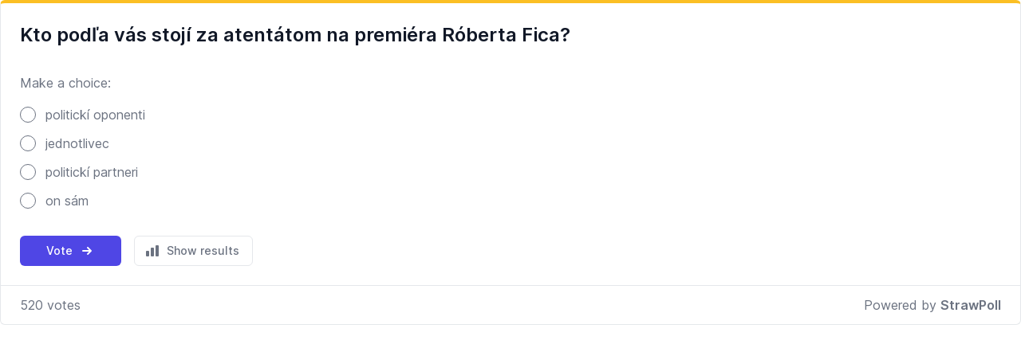

--- FILE ---
content_type: text/css
request_url: https://strawpoll.com/dist/custom.wAg3A54Koy8.css?v=256
body_size: 240
content:
#strawpoll_box_wAg3A54Koy8 {
	/* custom css */
	
}
	